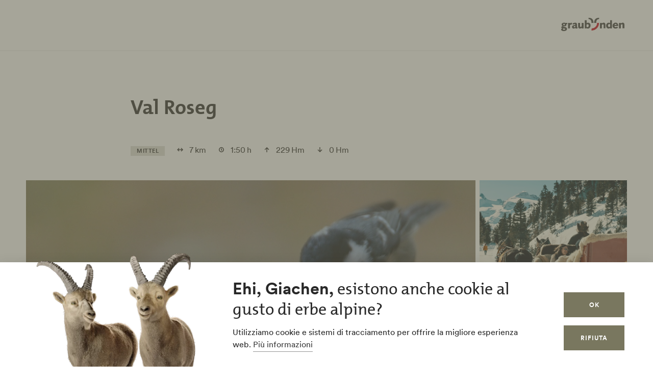

--- FILE ---
content_type: application/javascript
request_url: https://www.app.graubuenden.ch/themes/tonic/dist/js/async/965.chunk.js
body_size: 1112
content:
(self.webpackChunkdrupal_tonic=self.webpackChunkdrupal_tonic||[]).push([[965],{2965:function(t,s,i){i.r(s),i.d(s,{default:function(){return c}});var e=function(){var t=this,s=t._self._c;return s("dialog",{staticClass:"pswp",attrs:{tabIndex:"-1",role:"dialog","aria-hidden":"true"}},[s("div",{staticClass:"pswp__bg"}),t._v(" "),s("div",{staticClass:"pswp__scroll-wrap"},[t._m(0),t._v(" "),s("div",{staticClass:"pswp__ui pswp__ui--hidden"},[s("div",{staticClass:"pswp__top-bar l-container"},[s("div",{staticClass:"pswp__counter l-container"}),t._v(" "),s("button",{staticClass:"pswp__button pswp__button--close",attrs:{type:"button",title:"Close (Esc)"}},[s("Icon",{attrs:{name:"close"}})],1),t._v(" "),s("button",{staticClass:"pswp__button pswp__button--share",attrs:{type:"button",title:"Share"}}),t._v(" "),s("button",{staticClass:"pswp__button pswp__button--fs",attrs:{type:"button",title:"Toggle fullscreen"}}),t._v(" "),s("button",{staticClass:"pswp__button pswp__button--zoom",attrs:{type:"button",title:"Zoom in/out"}}),t._v(" "),t._m(1)]),t._v(" "),t._m(2),t._v(" "),s("button",{staticClass:"pswp__button pswp__button--arrow--left",attrs:{type:"button",title:"Previous (arrow left)"}},[s("Icon",{attrs:{name:"nav-prev"}})],1),t._v(" "),s("button",{staticClass:"pswp__button pswp__button--arrow--right",attrs:{type:"button",title:"Next (arrow right)"}},[s("Icon",{attrs:{name:"nav-next"}})],1),t._v(" "),t._m(3)])])])};e._withStripped=!0;var n=["beforeChange","afterChange","imageLoadComplete","resize","gettingData","mouseUsed","initialZoomIn","initialZoomInEnd","initialZoomOut","initialZoomOutEnd","parseVerticalMargin","close","unbindEvents","destroy","updateScrollOffset","preventDragEvent","shareLinkClick"],a=i(8832),o=i.n(a),p=i(8411),r=i.n(p),_={name:"PhotoSwipe",components:{Icon:function(){return Promise.resolve().then(i.bind(i,3346))}},props:{isOpen:{type:Boolean,default:!1},items:{type:Array,required:!0},options:{type:Object,default:{}}},watch:{items:{handler:function(t,s){this.pswp&&this.isOpen&&(this.pswp.invalidateCurrItems(),this.pswp.updateSize(!0))},deep:!0},isOpen:function(t,s){t?this.openPhotoSwipe(this.items,this.options):this.close()}},methods:{openPhotoSwipe:function(t,s){var i=this,e=this.$el;this.pswp=new(o())(e,r(),t,s),n.forEach((function(t){i.pswp.listen(t,(function(){for(var s=arguments.length,e=new Array(s),n=0;n<s;n++)e[n]=arguments[n];e.unshift(i),i.$emit(t,[].concat(e))}))})),this.pswp.init()},close:function(){this.pswp&&this.pswp.close()}},mounted:function(){this.isOpen&&this.openPhotoSwipe(this.items,this.options)},beforeDestroy:function(){this.close()}},l=_,c=(0,i(1900).Z)(l,e,[function(){var t=this,s=t._self._c;return s("div",{staticClass:"pswp__container l-container"},[s("div",{staticClass:"pswp__item"}),t._v(" "),s("div",{staticClass:"pswp__item"}),t._v(" "),s("div",{staticClass:"pswp__item"})])},function(){var t=this._self._c;return t("div",{staticClass:"pswp__preloader"},[t("div",{staticClass:"pswp__preloader__icn"},[t("div",{staticClass:"pswp__preloader__cut"},[t("div",{staticClass:"pswp__preloader__donut"})])])])},function(){var t=this._self._c;return t("div",{staticClass:"pswp__share-modal pswp__share-modal--hidden pswp__single-tap"},[t("div",{staticClass:"pswp__share-tooltip"})])},function(){var t=this._self._c;return t("div",{staticClass:"pswp__caption"},[t("div",{staticClass:"pswp__caption__center l-container"})])}],!1,null,null,null).exports}}]);